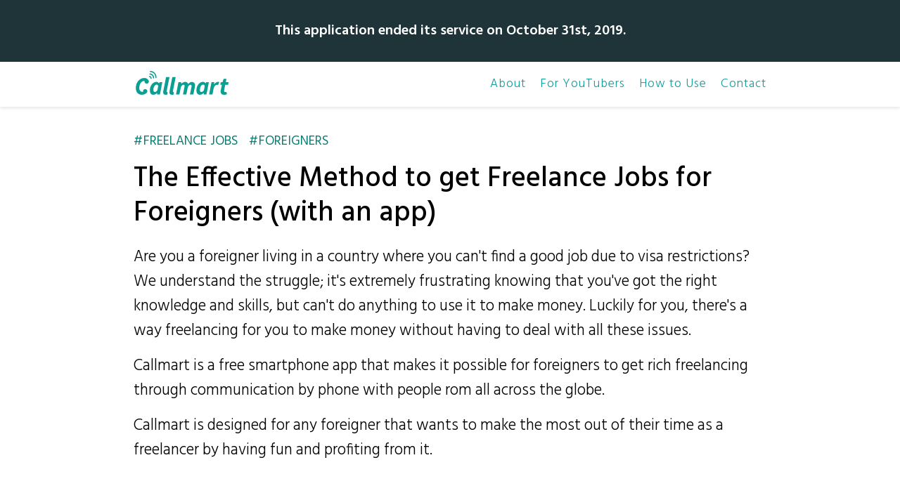

--- FILE ---
content_type: text/html; charset=UTF-8
request_url: https://callmart.app/quick_reads/freelance_jobs-k777
body_size: 9215
content:
<!DOCTYPE html>
<html lang="ja" dir="ltr">

  <head>

    <meta http-equiv="X-UA-Compatible" content="IE=edge">
    <meta http-equiv="Content-Type" content="text/html; charset=UTF-8">
    <meta http-equiv="Content-Style-Type" content="text/css">
    <meta name="viewport" content="width=device-width, initial-scale=1.0, minimum-scale=1.0, maximum-scale=2.0, user-scalable=yes">
    <meta name="format-detection" content="telephone=no">

    <link rel="shortcut icon" href="https://callmart.app/wp-content/themes/callmart/img/icon.png">
    <link rel="apple-touch-icon" href="https://callmart.app/wp-content/themes/callmart/img/icon.png">

    <link rel="stylesheet" href="https://callmart.app/wp-content/themes/callmart/css/reset.css">


	<link rel="stylesheet" href="https://callmart.app/wp-content/themes/callmart/css/master.css?2019-11-05-013925">


    <link href="https://fonts.googleapis.com/earlyaccess/notosansjapanese.css" rel="stylesheet" />
        <link href="https://fonts.googleapis.com/css?family=Hind:300,400,500,600" rel="stylesheet">
    
		<!-- Global site tag (gtag.js) - Google Analytics -->
		<script async src="https://www.googletagmanager.com/gtag/js?id=UA-84503614-10"></script>
		<script>
		  window.dataLayer = window.dataLayer || [];
		  function gtag(){dataLayer.push(arguments);}
		  gtag('js', new Date());

		  gtag('config', 'UA-84503614-10');
		</script>

		
<!-- Search Engine Optimization by Rank Math - https://rankmath.com/ -->
<title>The Effective Method to get Freelance Jobs for Foreigners (with an app) | Callmart</title>
<meta name="description" content="Callmart is a universal smartphone app that provides foreigners with a new way to earn money with a freelance job created by yourself! Learn how to use Callmart to share your knowledge and time with people from all around the word. Download it now for free."/>
<meta name="robots" content="follow, index, max-snippet:-1, max-video-preview:-1, max-image-preview:large"/>
<link rel="canonical" href="https://callmart.app/quick_reads/freelance_jobs-k777" />
<meta property="og:locale" content="en_US" />
<meta property="og:type" content="article" />
<meta property="og:title" content="The Effective Method to get Freelance Jobs for Foreigners (with an app) | Callmart" />
<meta property="og:description" content="Callmart is a universal smartphone app that provides foreigners with a new way to earn money with a freelance job created by yourself! Learn how to use Callmart to share your knowledge and time with people from all around the word. Download it now for free." />
<meta property="og:url" content="https://callmart.app/quick_reads/freelance_jobs-k777" />
<meta property="og:site_name" content="Callmart" />
<meta name="twitter:card" content="summary_large_image" />
<meta name="twitter:title" content="The Effective Method to get Freelance Jobs for Foreigners (with an app) | Callmart" />
<meta name="twitter:description" content="Callmart is a universal smartphone app that provides foreigners with a new way to earn money with a freelance job created by yourself! Learn how to use Callmart to share your knowledge and time with people from all around the word. Download it now for free." />
<!-- /Rank Math WordPress SEO plugin -->

<link rel="alternate" type="application/rss+xml" title="Callmart &raquo; Feed" href="https://callmart.app/feed" />
<link rel="alternate" type="application/rss+xml" title="Callmart &raquo; Comments Feed" href="https://callmart.app/comments/feed" />
<script type="text/javascript">
/* <![CDATA[ */
window._wpemojiSettings = {"baseUrl":"https:\/\/s.w.org\/images\/core\/emoji\/14.0.0\/72x72\/","ext":".png","svgUrl":"https:\/\/s.w.org\/images\/core\/emoji\/14.0.0\/svg\/","svgExt":".svg","source":{"concatemoji":"https:\/\/callmart.app\/wp-includes\/js\/wp-emoji-release.min.js?ver=6.4.7"}};
/*! This file is auto-generated */
!function(i,n){var o,s,e;function c(e){try{var t={supportTests:e,timestamp:(new Date).valueOf()};sessionStorage.setItem(o,JSON.stringify(t))}catch(e){}}function p(e,t,n){e.clearRect(0,0,e.canvas.width,e.canvas.height),e.fillText(t,0,0);var t=new Uint32Array(e.getImageData(0,0,e.canvas.width,e.canvas.height).data),r=(e.clearRect(0,0,e.canvas.width,e.canvas.height),e.fillText(n,0,0),new Uint32Array(e.getImageData(0,0,e.canvas.width,e.canvas.height).data));return t.every(function(e,t){return e===r[t]})}function u(e,t,n){switch(t){case"flag":return n(e,"\ud83c\udff3\ufe0f\u200d\u26a7\ufe0f","\ud83c\udff3\ufe0f\u200b\u26a7\ufe0f")?!1:!n(e,"\ud83c\uddfa\ud83c\uddf3","\ud83c\uddfa\u200b\ud83c\uddf3")&&!n(e,"\ud83c\udff4\udb40\udc67\udb40\udc62\udb40\udc65\udb40\udc6e\udb40\udc67\udb40\udc7f","\ud83c\udff4\u200b\udb40\udc67\u200b\udb40\udc62\u200b\udb40\udc65\u200b\udb40\udc6e\u200b\udb40\udc67\u200b\udb40\udc7f");case"emoji":return!n(e,"\ud83e\udef1\ud83c\udffb\u200d\ud83e\udef2\ud83c\udfff","\ud83e\udef1\ud83c\udffb\u200b\ud83e\udef2\ud83c\udfff")}return!1}function f(e,t,n){var r="undefined"!=typeof WorkerGlobalScope&&self instanceof WorkerGlobalScope?new OffscreenCanvas(300,150):i.createElement("canvas"),a=r.getContext("2d",{willReadFrequently:!0}),o=(a.textBaseline="top",a.font="600 32px Arial",{});return e.forEach(function(e){o[e]=t(a,e,n)}),o}function t(e){var t=i.createElement("script");t.src=e,t.defer=!0,i.head.appendChild(t)}"undefined"!=typeof Promise&&(o="wpEmojiSettingsSupports",s=["flag","emoji"],n.supports={everything:!0,everythingExceptFlag:!0},e=new Promise(function(e){i.addEventListener("DOMContentLoaded",e,{once:!0})}),new Promise(function(t){var n=function(){try{var e=JSON.parse(sessionStorage.getItem(o));if("object"==typeof e&&"number"==typeof e.timestamp&&(new Date).valueOf()<e.timestamp+604800&&"object"==typeof e.supportTests)return e.supportTests}catch(e){}return null}();if(!n){if("undefined"!=typeof Worker&&"undefined"!=typeof OffscreenCanvas&&"undefined"!=typeof URL&&URL.createObjectURL&&"undefined"!=typeof Blob)try{var e="postMessage("+f.toString()+"("+[JSON.stringify(s),u.toString(),p.toString()].join(",")+"));",r=new Blob([e],{type:"text/javascript"}),a=new Worker(URL.createObjectURL(r),{name:"wpTestEmojiSupports"});return void(a.onmessage=function(e){c(n=e.data),a.terminate(),t(n)})}catch(e){}c(n=f(s,u,p))}t(n)}).then(function(e){for(var t in e)n.supports[t]=e[t],n.supports.everything=n.supports.everything&&n.supports[t],"flag"!==t&&(n.supports.everythingExceptFlag=n.supports.everythingExceptFlag&&n.supports[t]);n.supports.everythingExceptFlag=n.supports.everythingExceptFlag&&!n.supports.flag,n.DOMReady=!1,n.readyCallback=function(){n.DOMReady=!0}}).then(function(){return e}).then(function(){var e;n.supports.everything||(n.readyCallback(),(e=n.source||{}).concatemoji?t(e.concatemoji):e.wpemoji&&e.twemoji&&(t(e.twemoji),t(e.wpemoji)))}))}((window,document),window._wpemojiSettings);
/* ]]> */
</script>
<style id='wp-emoji-styles-inline-css' type='text/css'>

	img.wp-smiley, img.emoji {
		display: inline !important;
		border: none !important;
		box-shadow: none !important;
		height: 1em !important;
		width: 1em !important;
		margin: 0 0.07em !important;
		vertical-align: -0.1em !important;
		background: none !important;
		padding: 0 !important;
	}
</style>
<link rel='stylesheet' id='wp-block-library-css' href='https://callmart.app/wp-includes/css/dist/block-library/style.min.css?ver=6.4.7' type='text/css' media='all' />
<style id='rank-math-toc-block-style-inline-css' type='text/css'>
.wp-block-rank-math-toc-block nav ol{counter-reset:item}.wp-block-rank-math-toc-block nav ol li{display:block}.wp-block-rank-math-toc-block nav ol li:before{content:counters(item, ".") " ";counter-increment:item}

</style>
<style id='classic-theme-styles-inline-css' type='text/css'>
/*! This file is auto-generated */
.wp-block-button__link{color:#fff;background-color:#32373c;border-radius:9999px;box-shadow:none;text-decoration:none;padding:calc(.667em + 2px) calc(1.333em + 2px);font-size:1.125em}.wp-block-file__button{background:#32373c;color:#fff;text-decoration:none}
</style>
<style id='global-styles-inline-css' type='text/css'>
body{--wp--preset--color--black: #000000;--wp--preset--color--cyan-bluish-gray: #abb8c3;--wp--preset--color--white: #ffffff;--wp--preset--color--pale-pink: #f78da7;--wp--preset--color--vivid-red: #cf2e2e;--wp--preset--color--luminous-vivid-orange: #ff6900;--wp--preset--color--luminous-vivid-amber: #fcb900;--wp--preset--color--light-green-cyan: #7bdcb5;--wp--preset--color--vivid-green-cyan: #00d084;--wp--preset--color--pale-cyan-blue: #8ed1fc;--wp--preset--color--vivid-cyan-blue: #0693e3;--wp--preset--color--vivid-purple: #9b51e0;--wp--preset--gradient--vivid-cyan-blue-to-vivid-purple: linear-gradient(135deg,rgba(6,147,227,1) 0%,rgb(155,81,224) 100%);--wp--preset--gradient--light-green-cyan-to-vivid-green-cyan: linear-gradient(135deg,rgb(122,220,180) 0%,rgb(0,208,130) 100%);--wp--preset--gradient--luminous-vivid-amber-to-luminous-vivid-orange: linear-gradient(135deg,rgba(252,185,0,1) 0%,rgba(255,105,0,1) 100%);--wp--preset--gradient--luminous-vivid-orange-to-vivid-red: linear-gradient(135deg,rgba(255,105,0,1) 0%,rgb(207,46,46) 100%);--wp--preset--gradient--very-light-gray-to-cyan-bluish-gray: linear-gradient(135deg,rgb(238,238,238) 0%,rgb(169,184,195) 100%);--wp--preset--gradient--cool-to-warm-spectrum: linear-gradient(135deg,rgb(74,234,220) 0%,rgb(151,120,209) 20%,rgb(207,42,186) 40%,rgb(238,44,130) 60%,rgb(251,105,98) 80%,rgb(254,248,76) 100%);--wp--preset--gradient--blush-light-purple: linear-gradient(135deg,rgb(255,206,236) 0%,rgb(152,150,240) 100%);--wp--preset--gradient--blush-bordeaux: linear-gradient(135deg,rgb(254,205,165) 0%,rgb(254,45,45) 50%,rgb(107,0,62) 100%);--wp--preset--gradient--luminous-dusk: linear-gradient(135deg,rgb(255,203,112) 0%,rgb(199,81,192) 50%,rgb(65,88,208) 100%);--wp--preset--gradient--pale-ocean: linear-gradient(135deg,rgb(255,245,203) 0%,rgb(182,227,212) 50%,rgb(51,167,181) 100%);--wp--preset--gradient--electric-grass: linear-gradient(135deg,rgb(202,248,128) 0%,rgb(113,206,126) 100%);--wp--preset--gradient--midnight: linear-gradient(135deg,rgb(2,3,129) 0%,rgb(40,116,252) 100%);--wp--preset--font-size--small: 13px;--wp--preset--font-size--medium: 20px;--wp--preset--font-size--large: 36px;--wp--preset--font-size--x-large: 42px;--wp--preset--spacing--20: 0.44rem;--wp--preset--spacing--30: 0.67rem;--wp--preset--spacing--40: 1rem;--wp--preset--spacing--50: 1.5rem;--wp--preset--spacing--60: 2.25rem;--wp--preset--spacing--70: 3.38rem;--wp--preset--spacing--80: 5.06rem;--wp--preset--shadow--natural: 6px 6px 9px rgba(0, 0, 0, 0.2);--wp--preset--shadow--deep: 12px 12px 50px rgba(0, 0, 0, 0.4);--wp--preset--shadow--sharp: 6px 6px 0px rgba(0, 0, 0, 0.2);--wp--preset--shadow--outlined: 6px 6px 0px -3px rgba(255, 255, 255, 1), 6px 6px rgba(0, 0, 0, 1);--wp--preset--shadow--crisp: 6px 6px 0px rgba(0, 0, 0, 1);}:where(.is-layout-flex){gap: 0.5em;}:where(.is-layout-grid){gap: 0.5em;}body .is-layout-flow > .alignleft{float: left;margin-inline-start: 0;margin-inline-end: 2em;}body .is-layout-flow > .alignright{float: right;margin-inline-start: 2em;margin-inline-end: 0;}body .is-layout-flow > .aligncenter{margin-left: auto !important;margin-right: auto !important;}body .is-layout-constrained > .alignleft{float: left;margin-inline-start: 0;margin-inline-end: 2em;}body .is-layout-constrained > .alignright{float: right;margin-inline-start: 2em;margin-inline-end: 0;}body .is-layout-constrained > .aligncenter{margin-left: auto !important;margin-right: auto !important;}body .is-layout-constrained > :where(:not(.alignleft):not(.alignright):not(.alignfull)){max-width: var(--wp--style--global--content-size);margin-left: auto !important;margin-right: auto !important;}body .is-layout-constrained > .alignwide{max-width: var(--wp--style--global--wide-size);}body .is-layout-flex{display: flex;}body .is-layout-flex{flex-wrap: wrap;align-items: center;}body .is-layout-flex > *{margin: 0;}body .is-layout-grid{display: grid;}body .is-layout-grid > *{margin: 0;}:where(.wp-block-columns.is-layout-flex){gap: 2em;}:where(.wp-block-columns.is-layout-grid){gap: 2em;}:where(.wp-block-post-template.is-layout-flex){gap: 1.25em;}:where(.wp-block-post-template.is-layout-grid){gap: 1.25em;}.has-black-color{color: var(--wp--preset--color--black) !important;}.has-cyan-bluish-gray-color{color: var(--wp--preset--color--cyan-bluish-gray) !important;}.has-white-color{color: var(--wp--preset--color--white) !important;}.has-pale-pink-color{color: var(--wp--preset--color--pale-pink) !important;}.has-vivid-red-color{color: var(--wp--preset--color--vivid-red) !important;}.has-luminous-vivid-orange-color{color: var(--wp--preset--color--luminous-vivid-orange) !important;}.has-luminous-vivid-amber-color{color: var(--wp--preset--color--luminous-vivid-amber) !important;}.has-light-green-cyan-color{color: var(--wp--preset--color--light-green-cyan) !important;}.has-vivid-green-cyan-color{color: var(--wp--preset--color--vivid-green-cyan) !important;}.has-pale-cyan-blue-color{color: var(--wp--preset--color--pale-cyan-blue) !important;}.has-vivid-cyan-blue-color{color: var(--wp--preset--color--vivid-cyan-blue) !important;}.has-vivid-purple-color{color: var(--wp--preset--color--vivid-purple) !important;}.has-black-background-color{background-color: var(--wp--preset--color--black) !important;}.has-cyan-bluish-gray-background-color{background-color: var(--wp--preset--color--cyan-bluish-gray) !important;}.has-white-background-color{background-color: var(--wp--preset--color--white) !important;}.has-pale-pink-background-color{background-color: var(--wp--preset--color--pale-pink) !important;}.has-vivid-red-background-color{background-color: var(--wp--preset--color--vivid-red) !important;}.has-luminous-vivid-orange-background-color{background-color: var(--wp--preset--color--luminous-vivid-orange) !important;}.has-luminous-vivid-amber-background-color{background-color: var(--wp--preset--color--luminous-vivid-amber) !important;}.has-light-green-cyan-background-color{background-color: var(--wp--preset--color--light-green-cyan) !important;}.has-vivid-green-cyan-background-color{background-color: var(--wp--preset--color--vivid-green-cyan) !important;}.has-pale-cyan-blue-background-color{background-color: var(--wp--preset--color--pale-cyan-blue) !important;}.has-vivid-cyan-blue-background-color{background-color: var(--wp--preset--color--vivid-cyan-blue) !important;}.has-vivid-purple-background-color{background-color: var(--wp--preset--color--vivid-purple) !important;}.has-black-border-color{border-color: var(--wp--preset--color--black) !important;}.has-cyan-bluish-gray-border-color{border-color: var(--wp--preset--color--cyan-bluish-gray) !important;}.has-white-border-color{border-color: var(--wp--preset--color--white) !important;}.has-pale-pink-border-color{border-color: var(--wp--preset--color--pale-pink) !important;}.has-vivid-red-border-color{border-color: var(--wp--preset--color--vivid-red) !important;}.has-luminous-vivid-orange-border-color{border-color: var(--wp--preset--color--luminous-vivid-orange) !important;}.has-luminous-vivid-amber-border-color{border-color: var(--wp--preset--color--luminous-vivid-amber) !important;}.has-light-green-cyan-border-color{border-color: var(--wp--preset--color--light-green-cyan) !important;}.has-vivid-green-cyan-border-color{border-color: var(--wp--preset--color--vivid-green-cyan) !important;}.has-pale-cyan-blue-border-color{border-color: var(--wp--preset--color--pale-cyan-blue) !important;}.has-vivid-cyan-blue-border-color{border-color: var(--wp--preset--color--vivid-cyan-blue) !important;}.has-vivid-purple-border-color{border-color: var(--wp--preset--color--vivid-purple) !important;}.has-vivid-cyan-blue-to-vivid-purple-gradient-background{background: var(--wp--preset--gradient--vivid-cyan-blue-to-vivid-purple) !important;}.has-light-green-cyan-to-vivid-green-cyan-gradient-background{background: var(--wp--preset--gradient--light-green-cyan-to-vivid-green-cyan) !important;}.has-luminous-vivid-amber-to-luminous-vivid-orange-gradient-background{background: var(--wp--preset--gradient--luminous-vivid-amber-to-luminous-vivid-orange) !important;}.has-luminous-vivid-orange-to-vivid-red-gradient-background{background: var(--wp--preset--gradient--luminous-vivid-orange-to-vivid-red) !important;}.has-very-light-gray-to-cyan-bluish-gray-gradient-background{background: var(--wp--preset--gradient--very-light-gray-to-cyan-bluish-gray) !important;}.has-cool-to-warm-spectrum-gradient-background{background: var(--wp--preset--gradient--cool-to-warm-spectrum) !important;}.has-blush-light-purple-gradient-background{background: var(--wp--preset--gradient--blush-light-purple) !important;}.has-blush-bordeaux-gradient-background{background: var(--wp--preset--gradient--blush-bordeaux) !important;}.has-luminous-dusk-gradient-background{background: var(--wp--preset--gradient--luminous-dusk) !important;}.has-pale-ocean-gradient-background{background: var(--wp--preset--gradient--pale-ocean) !important;}.has-electric-grass-gradient-background{background: var(--wp--preset--gradient--electric-grass) !important;}.has-midnight-gradient-background{background: var(--wp--preset--gradient--midnight) !important;}.has-small-font-size{font-size: var(--wp--preset--font-size--small) !important;}.has-medium-font-size{font-size: var(--wp--preset--font-size--medium) !important;}.has-large-font-size{font-size: var(--wp--preset--font-size--large) !important;}.has-x-large-font-size{font-size: var(--wp--preset--font-size--x-large) !important;}
.wp-block-navigation a:where(:not(.wp-element-button)){color: inherit;}
:where(.wp-block-post-template.is-layout-flex){gap: 1.25em;}:where(.wp-block-post-template.is-layout-grid){gap: 1.25em;}
:where(.wp-block-columns.is-layout-flex){gap: 2em;}:where(.wp-block-columns.is-layout-grid){gap: 2em;}
.wp-block-pullquote{font-size: 1.5em;line-height: 1.6;}
</style>
<link rel='stylesheet' id='wpml-legacy-dropdown-click-0-css' href='//callmart.app/wp-content/plugins/sitepress-multilingual-cms/templates/language-switchers/legacy-dropdown-click/style.css?ver=1' type='text/css' media='all' />
<link rel='stylesheet' id='wp-pagenavi-css' href='https://callmart.app/wp-content/plugins/wp-pagenavi/pagenavi-css.css?ver=2.70' type='text/css' media='all' />
<link rel='stylesheet' id='callmart-style-css' href='https://callmart.app/wp-content/themes/callmart/style.css?ver=6.4.7' type='text/css' media='all' />
<script type="text/javascript" src="https://callmart.app/wp-includes/js/jquery/jquery.min.js?ver=3.7.1" id="jquery-core-js"></script>
<script type="text/javascript" src="https://callmart.app/wp-includes/js/jquery/jquery-migrate.min.js?ver=3.4.1" id="jquery-migrate-js"></script>
<script type="text/javascript" src="https://callmart.app/wp-content/plugins/sitepress-multilingual-cms/res/js/jquery.cookie.js?ver=4.0.6" id="jquery.cookie-js"></script>
<script type="text/javascript" id="wpml-cookie-js-extra">
/* <![CDATA[ */
var wpml_cookies = {"_icl_current_language":{"value":"en","expires":1,"path":"\/"}};
var wpml_cookies = {"_icl_current_language":{"value":"en","expires":1,"path":"\/"}};
/* ]]> */
</script>
<script type="text/javascript" src="https://callmart.app/wp-content/plugins/sitepress-multilingual-cms/res/js/cookies/language-cookie.js?ver=4.0.6" id="wpml-cookie-js"></script>
<script type="text/javascript" src="//callmart.app/wp-content/plugins/sitepress-multilingual-cms/templates/language-switchers/legacy-dropdown-click/script.js?ver=1" id="wpml-legacy-dropdown-click-0-js"></script>
<link rel="https://api.w.org/" href="https://callmart.app/wp-json/" /><link rel="alternate" type="application/json" href="https://callmart.app/wp-json/wp/v2/quick_reads/2486" /><link rel="EditURI" type="application/rsd+xml" title="RSD" href="https://callmart.app/xmlrpc.php?rsd" />
<meta name="generator" content="WordPress 6.4.7" />
<link rel='shortlink' href='https://callmart.app/?p=2486' />
<link rel="alternate" type="application/json+oembed" href="https://callmart.app/wp-json/oembed/1.0/embed?url=https%3A%2F%2Fcallmart.app%2Fquick_reads%2Ffreelance_jobs-k777" />
<link rel="alternate" type="text/xml+oembed" href="https://callmart.app/wp-json/oembed/1.0/embed?url=https%3A%2F%2Fcallmart.app%2Fquick_reads%2Ffreelance_jobs-k777&#038;format=xml" />
<meta name="generator" content="WPML ver:4.0.6 stt:1,4,3,27,28,29,2;" />
<!-- Favicon Rotator -->
<link rel="shortcut icon" href="https://callmart.app/wp-content/uploads/appicon-1.png" />
<link rel="apple-touch-icon-precomposed" href="https://callmart.app/wp-content/uploads/appicon-2.png" />
<!-- End Favicon Rotator -->
<style type="text/css">.recentcomments a{display:inline !important;padding:0 !important;margin:0 !important;}</style><style type="text/css">.broken_link, a.broken_link {
	text-decoration: line-through;
}</style><style type="text/css">.removed_link, a.removed_link {
	text-decoration: line-through;
}</style><!-- ## NXS/OG ## --><!-- ## NXSOGTAGS ## --><!-- ## NXS/OG ## -->
  </head>

  <body >

<div class="topinfo">
This application ended its service on October 31st, 2019.</div>

<header class="header top">
  <div class="site_w">
    <a class="logo_frame" href="https://callmart.app/"><img src="https://callmart.app/wp-content/themes/callmart/img/logo.svg"></a>
    <nav class="gnav">
      <ul>
        <li><a href="https://callmart.app/about_us">About</a></li>
        <li><a href="https://callmart.app/youtube">For YouTubers</a></li>
        <li><a href="https://callmart.app/tutorial">How to Use</a></li>
        <li><a href="https://callmart.app/contact">Contact</a></li>
      </ul>
    </nav>
      </div>
</header>

<main class="main">
<section class="quick_reads">


<header class="header_area site_w">
	<ul class="key">
		<li>Freelance Jobs</li>
		<li>Foreigners</li>
	</ul>

	<h1 class="ttl">The Effective Method to get Freelance Jobs for Foreigners (with an app)</h1>

	<p>Are you a foreigner living in a country where you can't find a good job due to visa restrictions? We understand the struggle; it's extremely frustrating knowing that you've got the right knowledge and skills, but can't do anything to use it to make money. Luckily for you, there's a way freelancing for you to make money without having to deal with all these issues.</p><p>Callmart is a free smartphone app that makes it possible for foreigners to get rich freelancing through communication by phone with people rom all across the globe.</p><p>Callmart is designed for any foreigner that wants to make the most out of their time as a freelancer by having fun and profiting from it.</p></header>


<section class="movie_area naname">
	<div class="intro site_w">
		<div class="character seller Adult">
			<div class="name"><span>SELLER</span>Foreigner</div>
			<div class="photo"></div>
		</div>
		<div class="dot">
			<span></span>
			<span></span>
			<span></span>
		</div>
		<div class="character buyer">
			<div class="name"><span>BUYER</span>Anyone</div>
			<div class="photo"></div>
		</div>
	</div>
	<div class="site_w">
		<div class="video_frame">
			<div class="video_frame_inner">
				<video controls controlslist="nodownload" poster="https://callmart.app/wp-content/themes/callmart/img/movie/movie_seller.gif">
					<source src="https://callmart.app/wp-content/themes/callmart/img/movie/movie_callmart_seller.mp4">
				</video>
			</div>
			<ul class="video_key">
				<li>Freelance Jobs</li>
				<li>Foreigners</li>
			</ul>
			<h1 class="video_ttl">The Effective Method to get Freelance Jobs for Foreigners (with an app)</h1>
			<div class="video_view">2,176 views</div>
		</div>
		

		<p class="subtxt">Want to learn what Callmart is like? Watch our short and simple video to see what you can expect from using the app!</p>
	</div>
</section>


<section class="download_area site_w">
	<img class="icon" src="https://callmart.app/wp-content/themes/callmart/img/appicon.png">
	<h4 class="ttl">Free Download</h4>
	<article class="dl_btn">
		<a href="https://itunes.apple.com/app/callmart-charged-call-trading/id1417817355" target="_blank" onclick="__gaTracker('send', 'event', 'ダウンロードボタン', 'WAIページ', 'AppStore', 100);"><img src="https://callmart.app/wp-content/themes/callmart/img/dl/en/btn_appstore.png"></a>
		<a href="https://play.google.com/store/apps/details?id=jp.co.rainmakers.callmart" target="_blank" onclick="__gaTracker('send', 'event', 'ダウンロードボタン', 'WAIページ', 'GooglePlay', 100);"><img src="https://callmart.app/wp-content/themes/callmart/img/dl/en/btn_googleplay.png"></a>
	</article>
</section>


<section class="step_area">
	<h3 class="subttl">Step 1</h3>
	<img src="https://callmart.app/wp-content/themes/callmart/img/wai/wai_img1.png">
	<div class="body site_w">
		<h2 class="ttl">Freelance, for anyone.</h2>
		<p>To begin, create a Callmart listing for your freelance job. What your listing is about is completely up to you - for instance, you can freelance your skills for foreigners in your city/country to provide knowledge on anything you're particularly knowledgeable in.</p>
		<p class="note">Boring titles and descriptions don't do any justice for getting attention on the marketplace and having people ultimately contact you for your services. As there are many sellers for people to choose from, spend plenty of time to come up with an insightful but short description, creative title and a clear photo to put everything together. This will make your listing stand out immensely!</p><p class="note">Experiment with what the optimal price for your service is for both you and your buyer by creating a custom price per minute of your own, or picking from one of the suggested prices displayed on the price pop-down menu. You can always edit your price after listing creation.</p>	</div>
</section>

<section class="step_area">
	<h3 class="subttl">Step 2</h3>
	<img src="https://callmart.app/wp-content/themes/callmart/img/wai/wai_img2.png">
	<div class="body site_w">
		<h2 class="ttl">Value for Foreigners</h2>
		<p>Callmart's share listing option allows you to create a URL specific to every listing they create. You can directly share your listing's URL on any page, or copy the URL to send it privately. Use this to share your listing's URL on foreigner groups on Facebook, as well as any freelance site you're familiar with!</p>
		<p class="note">Our app is universal by all measures. Translated and localized in 5 other languages (Korean, Japanese, French, German and Spanish) as well as providing support for 135 different currencies, Callmart is an app that's made for everyone and anyone.</p><p class="note">Once a call between you and your buyer has ended, you receive your money on the app instantly. Callmart implements an automatic charge system that charges for every minute that has elapsed in a call.</p>	</div>
</section>

<section class="step_area">
	<h3 class="subttl">Step 3</h3>
	<img src="https://callmart.app/wp-content/themes/callmart/img/wai/wai_img3.png">
	<div class="body site_w">
		<h2 class="ttl">The Optimal Freelance Job</h2>
		<p>The kind of freelance job you'll create for yourself on Callmart is special. Foreigners have a marketplace platform on which to connnect with individuals from all around the world and create value in the process. (Hint: if you prefer your listing to be private, simply edit your listing to do so instantly.)</p>
		<p class="note">Please be aware that Callmart charges a nominal fee of just 3% on all transactions. It allows us to continue to improve our services. In addition, Stripe, our third party payment processing company, also charges a small fee for their services to ensure that the payment processing is done safely and securely.</p><p class="note">Money making opportunities are everywhere you are with Callmart! Whether at home, on a lunch break or while going somewhere, you can make your services available to the global marketplace anytime of the day, any day of the week!</p>	</div>
</section>

<section class="step_area">
	<h3 class="subttl">Ready to begin?</h3>
	<div class="body site_w">
		<p>Callmart is a global C2C marketplace app that connects foreigners with anyone through charged phone communications.</p>
	</div>
</section>


<section class="download_area site_w">
	<img class="icon" src="https://callmart.app/wp-content/themes/callmart/img/appicon.png">
	<h4 class="ttl">Free Download</h4>
	<article class="dl_btn">
		<a href="https://itunes.apple.com/app/callmart-charged-call-trading/id1417817355" target="_blank" onclick="__gaTracker('send', 'event', 'ダウンロードボタン', 'WAIページ', 'AppStore', 100);"><img src="https://callmart.app/wp-content/themes/callmart/img/dl/en/btn_appstore.png"></a>
		<a href="https://play.google.com/store/apps/details?id=jp.co.rainmakers.callmart" target="_blank" onclick="__gaTracker('send', 'event', 'ダウンロードボタン', 'WAIページ', 'GooglePlay', 100);"><img src="https://callmart.app/wp-content/themes/callmart/img/dl/en/btn_googleplay.png"></a>
	</article>
</section>




<aside class="related_post">
	<div class="site_w linklist">

		<h3 class="linklist_ttl">#Foreigners<span>- Related Post</span></h3>			<a href="https://callmart.app/quick_reads/flexible_jobs-s981" >Easy Way to Get Flexible Jobs for Foreigners</a>
					<a href="https://callmart.app/quick_reads/freelance_jobs-s780" >3 Easy Steps to Get Freelance Jobs for Foreigners</a>
					<a href="https://callmart.app/quick_reads/jobs_at_home-s579" >Easy Way to Get Jobs at Home for Foreigners</a>
					<a href="https://callmart.app/quick_reads/online_jobs-s378" >3 Simple Steps to Get Online Jobs for Foreigners</a>
					<a href="https://callmart.app/quick_reads/flexible_jobs-k978" >The Effective Way to get Flexible Jobs for Foreigners (with your phone)</a>
					<a href="https://callmart.app/quick_reads/jobs_at_home-k576" >The New Process to get Jobs at Home for Foreigners (with the help of an app)</a>
					<a href="https://callmart.app/quick_reads/online_jobs-k375" >The Simple Way to get Online Jobs for Foreigners (with your phone)</a>
		
	</div>
</aside>



</section>    </main>

        
    <footer class="footer">

      <div class="footer_inner site_w">
        <div class="footer_nav_area">
                <form class="searchform" role="search" method="get" id="searchform" action="/" >
  <fieldset> 
    <input type="text" name="s" class="s" value="" placeholder="Search... "> 
  </fieldset>
</form>        </div>
        
        <div class="footer_list_area">
          <ul class="footer_list">
            <li><a href="https://callmart.app/about_us">About Us</a></li>
            <li><a href="https://callmart.app/contact">Contact Us</a></li>
            <li><a href="https://callmart.app/blog">Blog</a></li>
            <li><a href="https://callmart.app/terms_of_use">Terms of Use</a></li>
            <li><a href="https://callmart.app/privacy_policy">Privacy Policy</a></li>
            <li><a href="https://callmart.app/quick_reads">Quick Reads</a></li>
            <li><a href="https://callmart.app/youtuber">YouTubers' Archive</a></li>
            <li><a href="https://callmart.app/youtube">Callmart For YouTubers</a></li>
          </ul>
        </div>
      </div>

      <p class="copyright">© 2018 - 2024 Atom Legal Intelligence Corporation, Inc.</p>
    </footer>


    <script src="https://ajax.googleapis.com/ajax/libs/jquery/2.2.0/jquery.min.js"></script>

    <script type="text/javascript">
      
      $(window).on('load',function(){
      
      // fade-up
        $(window).scroll(function (){
            $('.fadeup_').each(function(){
                var POS = $(this).offset().top;
                var scroll = $(window).scrollTop();
                var windowHeight = $(window).height();

                if (scroll > POS - windowHeight){
                    $(this).css({
                            'opacity':'1',
                            'transform':'translateY(0)',
                            '-webkit-transform':'translateY(0)',
                            '-moz-transform':'translateY(0)',
                            '-ms-transform':'translateY(0)'
                    });
                } else {
                    $(this).css({
                            'opacity':'0',
                                                    'transform':'translateY(150px)',
                            '-webkit-transform':'translateY(150px)',
                            '-moz-transform':'translateY(150px)',
                            '-ms-transform':'translateY(150px)'
                                            });
                }
            });
        });
    });

    </script>

		<script type="text/javascript" id="toc-front-js-extra">
/* <![CDATA[ */
var tocplus = {"smooth_scroll":"1","smooth_scroll_offset":"90"};
/* ]]> */
</script>
<script type="text/javascript" src="https://callmart.app/wp-content/plugins/table-of-contents-plus/front.min.js?ver=2309" id="toc-front-js"></script>
<script type="text/javascript" src="https://callmart.app/wp-content/themes/callmart/js/navigation.js?ver=20151215" id="callmart-navigation-js"></script>
<script type="text/javascript" src="https://callmart.app/wp-content/themes/callmart/js/skip-link-focus-fix.js?ver=20151215" id="callmart-skip-link-focus-fix-js"></script>




<script>
$(document).ready(function(){
  $('p').each(function() {
      var $this = $(this);
      if($this.html().replace(/\s|&nbsp;/g, '').length == 0)
          $this.remove();
  });
});
</script>


  </body>
</html>


--- FILE ---
content_type: text/css
request_url: https://callmart.app/wp-content/themes/callmart/style.css?ver=6.4.7
body_size: 720
content:
/*!
Theme Name: Callmart
Theme URI: http://underscores.me/
Author: Rainmaker
Author URI: http://underscores.me/
Description: Custom theme: Callmart, developed by Rainmaker
Version: 1.0.0
License: GNU General Public License v2 or later
License URI: LICENSE
Text Domain: callmart
Tags: custom-background, custom-logo, custom-menu, featured-images, threaded-comments, translation-ready

This theme, like WordPress, is licensed under the GPL.
Use it to make something cool, have fun, and share what you've learned with others.

Callmart is based on Underscores https://underscores.me/, (C) 2012-2017 Automattic, Inc.
Underscores is distributed under the terms of the GNU GPL v2 or later.

Normalizing styles have been helped along thanks to the fine work of
Nicolas Gallagher and Jonathan Neal https://necolas.github.io/normalize.css/
*/
